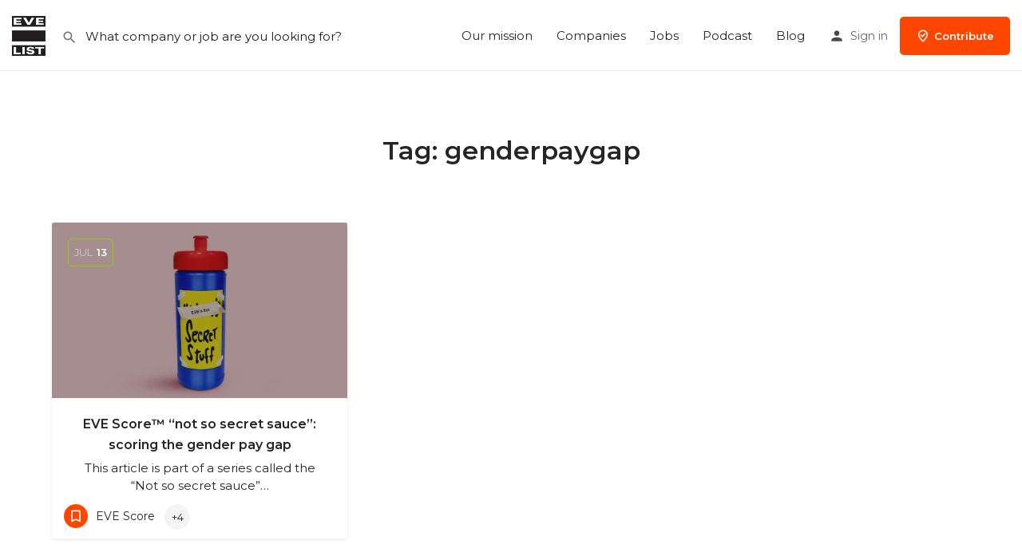

--- FILE ---
content_type: text/css
request_url: https://evelist.org/wp-content/uploads/elementor/css/post-3661.css?ver=1766438203
body_size: 81
content:
.elementor-kit-3661{--e-global-color-primary:#6EC1E4;--e-global-color-text:#7A7A7A;--e-global-color-accent:#FF4600;--e-global-color-2f4dfbf:#8AD000;--e-global-color-1d7d503f:#7C2E90;--e-global-color-4932ca6b:#FF4600;--e-global-color-750908ec:#0067C8;--e-global-color-582b2590:#000038;--e-global-color-49761f38:#E20C8C;--e-global-color-672fdd83:#FFD200;--e-global-color-24e1e88c:#ADA59D;--e-global-color-6fa4d8e0:#2D2D2D;--e-global-color-4f02ac82:#E6E6E6;--e-global-color-51f7273e:#E6E6E6;--e-global-color-5b8f91f3:#002AAE;--e-global-color-2a8ab176:#E0F459;--e-global-color-5bbc25d0:#595858;--e-global-color-1c6f80ae:#595858;--e-global-typography-primary-font-family:"Montserrat";--e-global-typography-primary-font-size:32px;--e-global-typography-primary-font-weight:600;--e-global-typography-secondary-font-weight:400;--e-global-typography-text-font-family:"Montserrat";--e-global-typography-text-font-size:20px;--e-global-typography-text-font-weight:400;font-family:"Montserrat", Sans-serif;font-size:15px;}.elementor-kit-3661 e-page-transition{background-color:#FFBC7D;}.elementor-kit-3661 a{font-family:"Montserrat", Sans-serif;font-size:15px;}.elementor-kit-3661 a:hover{font-family:"Montserrat", Sans-serif;font-size:15px;}.elementor-kit-3661 h1{font-family:"Montserrat", Sans-serif;font-size:36px;}.elementor-kit-3661 h2{font-family:"Montserrat", Sans-serif;font-size:27px;font-weight:bold;}.elementor-kit-3661 h3{font-family:"Montserrat", Sans-serif;font-size:23px;}.elementor-kit-3661 h4{font-family:"Montserrat", Sans-serif;font-size:14px;}.elementor-kit-3661 h5{font-size:105px;}.elementor-kit-3661 button,.elementor-kit-3661 input[type="button"],.elementor-kit-3661 input[type="submit"],.elementor-kit-3661 .elementor-button{font-family:"Montserrat", Sans-serif;font-size:14px;}.elementor-kit-3661 label{font-family:"Montserrat", Sans-serif;font-size:15px;}.elementor-kit-3661 input:not([type="button"]):not([type="submit"]),.elementor-kit-3661 textarea,.elementor-kit-3661 .elementor-field-textual{font-family:"Montserrat", Sans-serif;font-size:15px;}.elementor-section.elementor-section-boxed > .elementor-container{max-width:1140px;}.e-con{--container-max-width:1140px;}.elementor-widget:not(:last-child){margin-block-end:20px;}.elementor-element{--widgets-spacing:20px 20px;--widgets-spacing-row:20px;--widgets-spacing-column:20px;}{}h1.entry-title{display:var(--page-title-display);}@media(max-width:1024px){.elementor-kit-3661{font-size:15px;}.elementor-section.elementor-section-boxed > .elementor-container{max-width:1024px;}.e-con{--container-max-width:1024px;}}@media(max-width:767px){.elementor-kit-3661{font-size:15px;}.elementor-kit-3661 a{font-size:15px;}.elementor-kit-3661 a:hover{font-size:15px;}.elementor-kit-3661 h1{font-size:36px;}.elementor-kit-3661 h2{font-size:27px;}.elementor-kit-3661 h3{font-size:23px;}.elementor-section.elementor-section-boxed > .elementor-container{max-width:767px;}.e-con{--container-max-width:767px;}}

--- FILE ---
content_type: application/javascript; charset=utf-8
request_url: https://dev.e54.io/e54.js
body_size: 3375
content:
;(function () {
  'use strict'

  var location = window.location
  var document = window.document

  var scriptEl = document.currentScript
  var endpoint = scriptEl.getAttribute('data-api') || defaultEndpoint(scriptEl)

  // var clientId = crypto.randomUUID()
  if (!localStorage.getItem('e54_clientId')) {
    localStorage.setItem('e54_clientId', crypto.randomUUID())
  }
  const clientId = localStorage.getItem('e54_clientId')

  function onIgnoredEvent(reason, options) {
    if (reason) console.warn('e54 | Ignoring Event: ' + reason)
    options && options.callback && options.callback()
  }

  function defaultEndpoint(el) {
    return new URL(el.src).origin + '/api/collect'
  }

  function trigger(eventName, options) {
    // if (
    //   /^localhost$|^127(\.[0-9]+){0,2}\.[0-9]+$|^\[::1?\]$/.test(
    //     location.hostname,
    //   ) ||
    //   location.protocol === 'file:'
    // ) {
    //   return onIgnoredEvent('localhost', options)
    // }
    if (
      window._phantom ||
      window.__nightmare ||
      window.navigator.webdriver ||
      window.Cypress
    ) {
      return onIgnoredEvent(null, options)
    }
    try {
      if (window.localStorage.e54_ignore === 'true') {
        return onIgnoredEvent('localStorage flag', options)
      }
    } catch (e) {}

    const utmParams = parseUTMParameters()

    var payload = {}
    payload.p = scriptEl.getAttribute('data-id') || null
    payload.c = clientId
    payload.e = {
      name: eventName,
      params: {
        ...utmParams,
        language: navigator.language || null,
        page_location: location.pathname,
        page_referrer: document.referrer || null,
        page_title: document.title || null,
        screen_resolution: screen.width + 'x' + screen.height,
        engagement_time_msec: 100,
        debug_mode: true,
      },
    }
    if (options && options.meta) {
      payload.m = JSON.stringify(options.meta)
    }
    if (options && options.props) {
      payload.p = options.props
    }
    if (options && options.revenue) {
      payload.$ = options.revenue
    }

    if (navigator.sendBeacon) {
      var success = navigator.sendBeacon(endpoint, JSON.stringify(payload))
      if (success) {
        options && options.callback && options.callback()
        console.log('e54 | Event Sent: ' + eventName)
        console.log('e54 | Payload: ' + JSON.stringify(payload))
      } else {
        return onIgnoredEvent('sendBeacon failed', options)
      }
    } else {
      var request = new XMLHttpRequest()
      request.open('POST', endpoint, true)
      request.setRequestHeader('Content-Type', 'text/plain')

      request.send(JSON.stringify(payload))

      request.onreadystatechange = function () {
        if (request.readyState === 4) {
          options && options.callback && options.callback()
        }
      }
    }
  }

  var queue = (window.e54 && window.e54.q) || []
  window.e54 = trigger
  for (var i = 0; i < queue.length; i++) {
    trigger.apply(this, queue[i])
  }

  var lastPage

  function page() {
    if (lastPage === location.pathname) return
    lastPage = location.pathname
    trigger('page_view')
  }

  var his = window.history
  if (his.pushState) {
    var originalPushState = his['pushState']
    his.pushState = function () {
      originalPushState.apply(this, arguments)
      page()
    }
    window.addEventListener('popstate', page)
  }

  function handleVisibilityChange() {
    if (!lastPage && document.visibilityState === 'visible') {
      page()
    }
  }

  if (document.visibilityState === 'prerender') {
    document.addEventListener('visibilitychange', handleVisibilityChange)
  } else {
    page()
  }

  function e54() {
    ;(window.e54.q = window.e54.q || []).push(arguments)
  }

  function getLinkEl(link) {
    while (
      link &&
      (typeof link.tagName === 'undefined' || !isLink(link) || !link.href)
    ) {
      link = link.parentNode
    }
    return link
  }

  function isLink(element) {
    return element && element.tagName && element.tagName.toLowerCase() === 'a'
  }

  function shouldFollowLink(event, link) {
    // If default has been prevented by an external script, e54 should not intercept navigation.
    if (event.defaultPrevented) {
      return false
    }

    var targetsCurrentWindow =
      !link.target || link.target.match(/^_(self|parent|top)$/i)
    var isRegularClick =
      !(event.ctrlKey || event.metaKey || event.shiftKey) &&
      event.type === 'click'
    return targetsCurrentWindow && isRegularClick
  }

  var MIDDLE_MOUSE_BUTTON = 1

  function handleLinkClickEvent(event) {
    if (event.type === 'auxclick' && event.button !== MIDDLE_MOUSE_BUTTON) {
      return
    }

    var link = getLinkEl(event.target)
    var hrefWithoutQuery = link && link.href && link.href.split('?')[0]

    if (isElementOrParentTagged(link, 0)) {
      // Return to prevent sending multiple events with the same action.
      // Clicks on tagged links are handled by another function.
      return
    }

    if (isOutboundLink(link)) {
      return sendLinkClickEvent(event, link, {
        name: 'Outbound Link: Click',
        props: { url: link.href },
      })
    }

    if (isDownloadToTrack(hrefWithoutQuery)) {
      return sendLinkClickEvent(event, link, {
        name: 'File Download',
        props: { url: hrefWithoutQuery },
      })
    }
  }

  function sendLinkClickEvent(event, link, eventAttrs) {
    var followedLink = false

    function followLink() {
      if (!followedLink) {
        followedLink = true
        window.location = link.href
      }
    }

    if (shouldFollowLink(event, link)) {
      var attrs = { props: eventAttrs.props, callback: followLink }
      attrs.revenue = eventAttrs.revenue
      e54(eventAttrs.name, attrs)
      setTimeout(followLink, 5000)
      event.preventDefault()
    } else {
      var attrs = { props: eventAttrs.props }
      attrs.revenue = eventAttrs.revenue
      e54(eventAttrs.name, attrs)
    }
  }

  document.addEventListener('click', handleLinkClickEvent)
  document.addEventListener('auxclick', handleLinkClickEvent)

  function isOutboundLink(link) {
    return link && link.href && link.host && link.host !== location.host
  }

  var defaultFileTypes = [
    'pdf',
    'xlsx',
    'docx',
    'txt',
    'rtf',
    'csv',
    'exe',
    'key',
    'pps',
    'ppt',
    'pptx',
    '7z',
    'pkg',
    'rar',
    'gz',
    'zip',
    'avi',
    'mov',
    'mp4',
    'mpeg',
    'wmv',
    'midi',
    'mp3',
    'wav',
    'wma',
  ]
  var fileTypesAttr = scriptEl.getAttribute('file-types')
  var addFileTypesAttr = scriptEl.getAttribute('add-file-types')
  var fileTypesToTrack =
    (fileTypesAttr && fileTypesAttr.split(',')) ||
    (addFileTypesAttr &&
      addFileTypesAttr.split(',').concat(defaultFileTypes)) ||
    defaultFileTypes

  function isDownloadToTrack(url) {
    if (!url) {
      return false
    }

    var fileType = url.split('.').pop()
    return fileTypesToTrack.some(function (fileTypeToTrack) {
      return fileTypeToTrack === fileType
    })
  }

  // Finds event attributes by iterating over the given element's (or its
  // parent's) classList. Returns an object with `name` and `props` keys.
  function getTaggedEventAttributes(htmlElement) {
    var taggedElement = isTagged(htmlElement)
      ? htmlElement
      : htmlElement && htmlElement.parentNode
    var eventAttrs = { name: null, props: {} }
    eventAttrs.revenue = {}

    var classList = taggedElement && taggedElement.classList
    if (!classList) {
      return eventAttrs
    }

    for (var i = 0; i < classList.length; i++) {
      var className = classList.item(i)

      var matchList = className.match(/e54-event-(.+)(=|--)(.+)/)
      if (matchList) {
        var key = matchList[1]
        var value = matchList[3].replace(/\+/g, ' ')

        if (key.toLowerCase() == 'name') {
          eventAttrs.name = value
        } else {
          eventAttrs.props[key] = value
        }
      }

      var revenueMatchList = className.match(/e54-revenue-(.+)(=|--)(.+)/)
      if (revenueMatchList) {
        var key = revenueMatchList[1]
        var value = revenueMatchList[3]
        eventAttrs.revenue[key] = value
      }
    }

    return eventAttrs
  }

  function handleTaggedFormSubmitEvent(event) {
    var form = event.target
    var eventAttrs = getTaggedEventAttributes(form)
    if (!eventAttrs.name) {
      return
    }

    event.preventDefault()
    var formSubmitted = false

    function submitForm() {
      if (!formSubmitted) {
        formSubmitted = true
        form.submit()
      }
    }

    setTimeout(submitForm, 5000)

    var attrs = { props: eventAttrs.props, callback: submitForm }
    attrs.revenue = eventAttrs.revenue
    e54(eventAttrs.name, attrs)
  }

  function isForm(element) {
    return (
      element && element.tagName && element.tagName.toLowerCase() === 'form'
    )
  }

  var PARENTS_TO_SEARCH_LIMIT = 3

  function handleTaggedElementClickEvent(event) {
    if (event.type === 'auxclick' && event.button !== MIDDLE_MOUSE_BUTTON) {
      return
    }

    var clicked = event.target

    var clickedLink
    var taggedElement
    // Iterate over parents to find the tagged element. Also search for
    // a link element to call for different tracking behavior if found.
    for (var i = 0; i <= PARENTS_TO_SEARCH_LIMIT; i++) {
      if (!clicked) {
        break
      }

      // Clicks inside forms are not tracked. Only form submits are.
      if (isForm(clicked)) {
        return
      }
      if (isLink(clicked)) {
        clickedLink = clicked
      }
      if (isTagged(clicked)) {
        taggedElement = clicked
      }
      clicked = clicked.parentNode
    }

    if (taggedElement) {
      var eventAttrs = getTaggedEventAttributes(taggedElement)

      if (clickedLink) {
        eventAttrs.props.url = clickedLink.href
        sendLinkClickEvent(event, clickedLink, eventAttrs)
      } else {
        var attrs = {}
        attrs.props = eventAttrs.props
        attrs.revenue = eventAttrs.revenue
        e54(eventAttrs.name, attrs)
      }
    }
  }

  function isTagged(element) {
    var classList = element && element.classList
    if (classList) {
      for (var i = 0; i < classList.length; i++) {
        if (classList.item(i).match(/e54-event-name(=|--)(.+)/)) {
          return true
        }
      }
    }
    return false
  }

  function isElementOrParentTagged(element, parentsChecked) {
    if (!element || parentsChecked > PARENTS_TO_SEARCH_LIMIT) {
      return false
    }
    if (isTagged(element)) {
      return true
    }
    return isElementOrParentTagged(element.parentNode, parentsChecked + 1)
  }

  function parseUTMParameters() {
    const sParams = new URLSearchParams(window.location.search)
    const utmParams = {
      // campaign_source: sParams.get('utm_source'),
      // campaign_medium: sParams.get('utm_medium'),
      // campaign_name: sParams.get('utm_campaign'),
      // campaign_term: sParams.get('utm_term'),
      // campaign_content: sParams.get('utm_content'),
      utm_source: sParams.get('utm_source'),
      utm_medium: sParams.get('utm_medium'),
      utm_campaign: sParams.get('utm_campaign'),
      utm_term: sParams.get('utm_term'),
      utm_content: sParams.get('utm_content'),
      gclid: sParams.get('gclid'),
    }

    // Clean up any null values if the UTM parameters are not present
    Object.keys(utmParams).forEach(key => {
      if (utmParams[key] === null) {
        delete utmParams[key]
      }
    })

    return utmParams
  }

  document.addEventListener('submit', handleTaggedFormSubmitEvent)
  document.addEventListener('click', handleTaggedElementClickEvent)
  document.addEventListener('auxclick', handleTaggedElementClickEvent)
})()
